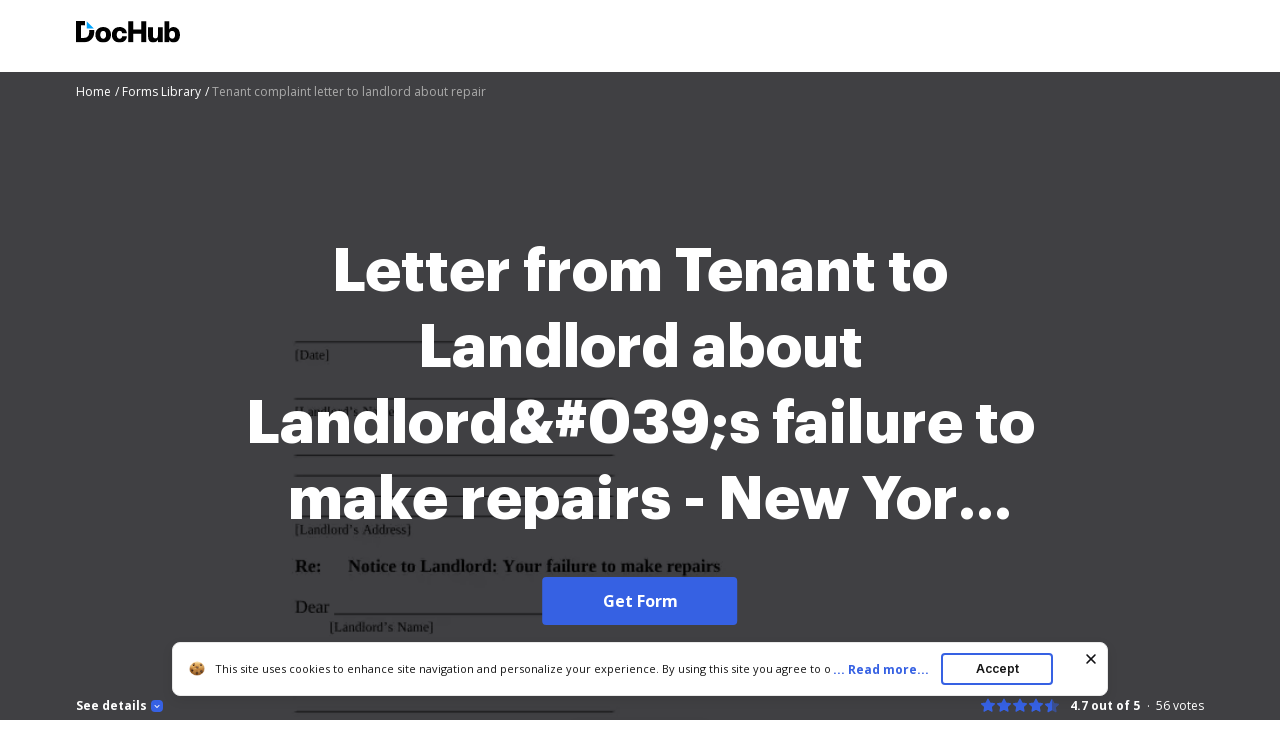

--- FILE ---
content_type: image/svg+xml
request_url: https://cdn.mrkhub.com/dochub-frontend/197/images/_pages/form/icons/cta-doc-icon.svg
body_size: 682
content:
<svg width="24" height="24" viewBox="0 0 24 24" fill="none" xmlns="http://www.w3.org/2000/svg">
<path d="M8 13H16" stroke="#3661E3" stroke-width="1.5" stroke-linecap="round" stroke-linejoin="round"/>
<path d="M8 17H16" stroke="#3661E3" stroke-width="1.5" stroke-linecap="round" stroke-linejoin="round"/>
<path fill-rule="evenodd" clip-rule="evenodd" d="M6 3L15.172 3C15.702 3 16.211 3.211 16.586 3.586L19.414 6.414C19.789 6.789 20 7.298 20 7.828V19C20 20.105 19.105 21 18 21H6C4.895 21 4 20.105 4 19V5C4 3.895 4.895 3 6 3Z" stroke="#3661E3" stroke-width="1.5" stroke-linecap="round" stroke-linejoin="round"/>
<path d="M20 8H16C15.448 8 15 7.552 15 7V3" stroke="#3661E3" stroke-width="1.5" stroke-linecap="round" stroke-linejoin="round"/>
<path d="M8 9H11" stroke="#3661E3" stroke-width="1.5" stroke-linecap="round" stroke-linejoin="round"/>
</svg>


--- FILE ---
content_type: image/svg+xml
request_url: https://cdn.mrkhub.com/dochub-frontend/197/images/_modules/section-footer/watermark.svg
body_size: 514
content:
<svg width="14" height="16" viewBox="0 0 14 16" fill="none" xmlns="http://www.w3.org/2000/svg">
<path fill-rule="evenodd" clip-rule="evenodd" d="M0 2C0 0.895431 0.895431 0 2 0H12C13.1046 0 14 0.895431 14 2V14C14 15.1046 13.1046 16 12 16H2C0.89543 16 0 15.1046 0 14V2ZM2 2H12V14H2V2ZM4.89465 11.4472C4.64766 11.9412 4.04698 12.1414 3.55301 11.8944C3.05903 11.6474 2.8588 11.0468 3.10579 10.5528L6.10579 4.55279C6.47432 3.81574 7.52612 3.81574 7.89465 4.55279L10.8946 10.5528C11.1416 11.0468 10.9414 11.6474 10.4474 11.8944C9.95345 12.1414 9.35278 11.9412 9.10579 11.4472L8.88218 11H5.11825L4.89465 11.4472ZM7.00022 7.23607L7.88218 9H6.11825L7.00022 7.23607Z" fill="#3661E3"/>
</svg>


--- FILE ---
content_type: image/svg+xml
request_url: https://cdn.mrkhub.com/dochub-frontend/197/images/_modules/section-footer/ocr-pdf.svg
body_size: 274
content:
<svg width="16" height="16" viewBox="0 0 16 16" fill="none" xmlns="http://www.w3.org/2000/svg">
<path d="M7 3H3C1.89543 3 1 3.89543 1 5V14C1 15.1046 1.89543 16 3 16H9C10.1046 16 11 15.1046 11 14V11H9V14H3V5H7V3Z" fill="#3661E3"/>
<path fill-rule="evenodd" clip-rule="evenodd" d="M7 0C5.89543 0 5 0.89543 5 2V11C5 12.1046 5.89543 13 7 13H13C14.1046 13 15 12.1046 15 11V2C15 0.895431 14.1046 0 13 0H7ZM13 2H7V11H13V2Z" fill="#3661E3"/>
</svg>


--- FILE ---
content_type: image/svg+xml
request_url: https://cdn.mrkhub.com/dochub-frontend/197/images/_modules/services-reviews/star-rating-grey.svg
body_size: 618
content:
<svg width="16" height="15" viewBox="0 0 16 15" fill="none" xmlns="http://www.w3.org/2000/svg">
<path d="M7.54713 0.467831C7.72687 0.0837116 8.27313 0.0837128 8.45287 0.467832L10.2552 4.31949C10.3286 4.47638 10.478 4.5841 10.65 4.6042L14.9107 5.10218C15.3366 5.15195 15.5064 5.67948 15.1895 5.96831L12.0492 8.83096C11.9194 8.94929 11.8612 9.12707 11.8959 9.29926L12.731 13.442C12.8152 13.8595 12.3722 14.1843 11.9993 13.9786L8.24156 11.9051C8.0912 11.8222 7.9088 11.8222 7.75844 11.9051L4.00069 13.9786C3.6278 14.1843 3.18484 13.8595 3.26899 13.442L4.10405 9.29926C4.13876 9.12707 4.08057 8.94929 3.95075 8.83096L0.810475 5.96831C0.493627 5.67948 0.663432 5.15195 1.08927 5.10218L5.35001 4.6042C5.52205 4.5841 5.67143 4.47638 5.74484 4.31949L7.54713 0.467831Z" fill="#6B6B6B"/>
</svg>


--- FILE ---
content_type: text/plain
request_url: https://www.dochub.com/mtrcs/g/collect?v=2&tid=G-DESM002YVE&gtm=45je61e1v882947858z8866772548za20gzb866772548zd866772548&_p=1768564168076&gcs=G111&gcd=13t3t3t3t5l1&npa=0&dma=0&cid=1653332003.1768564171&ecid=1868995219&ul=en-us%40posix&sr=1280x720&_fplc=0&ur=US-OH&frm=0&pscdl=noapi&_eu=AgAAAGA&sst.rnd=730884607.1768564169&sst.tft=1768564168076&sst.lpc=89490446&sst.navt=n&sst.ude=0&sst.sw_exp=1&_s=1&tag_exp=103116026~103200004~104527906~104528501~104684208~104684211~105391252~115616986~115938465~115938468~116682876~116988316~117041588&dl=https%3A%2F%2Fwww.dochub.com%2Ffillable-form%2F154846-letter-from-tenant-to-landlord-about-landlords-failure-to-make-repairs-new-york&sid=1768564170&sct=1&seg=0&dt=Tenant%20complaint%20letter%20to%20landlord%20about%20repair%3A%20Fill%20out%20%26%20sign%20online%20%7C%20DocHub&_tu=DA&en=page_view&_fv=1&_nsi=1&_ss=1&ep.exp_guest_id=46f1206200.1768564167&ep.user_agent=Mozilla%2F5.0%20(Macintosh%3B%20Intel%20Mac%20OS%20X%2010_15_7)%20AppleWebKit%2F537.36%20(KHTML%2C%20like%20Gecko)%20Chrome%2F131.0.0.0%20Safari%2F537.36%3B%20ClaudeBot%2F1.0%3B%20%2Bclaudebot%40anthropic.com)&ep.server_source=false&tfd=3340&richsstsse
body_size: -88
content:
event: message
data: {"send_pixel":["https://analytics.google.com/g/s/collect?dma=0&npa=0&gcs=G111&gcd=13t3t3t3t5l1&gtm=45j91e61e1v882947858z8866772548z99235464744za20gzb866772548zd866772548&tag_exp=103116026~103200004~104527906~104528501~104684208~104684211~105391252~115616986~115938465~115938468~116682876~116988316~117041588&_is_sw=0&_tu=DA&_gsid=DESM002YVEyEm8ipP_4nDPYTf_iqMUwQ"],"options":{}}

event: message
data: {"send_pixel":["https://stats.g.doubleclick.net/g/collect?v=2&dma=0&npa=0&gcs=G111&gcd=13t3t3t3t5l1&tid=G-DESM002YVE&cid=1653332003.1768564171&gtm=45j91e61e1v882947858z8866772548z99235464744za20gzb866772548zd866772548&tag_exp=103116026~103200004~104527906~104528501~104684208~104684211~105391252~115616986~115938465~115938468~116682876~116988316~117041588&_is_sw=0&_tu=DA&aip=1"],"options":{}}

event: message
data: {"send_pixel":["${transport_url}/_/set_cookie?val=YJxSB82dJKtuaWvq7%2BrkI10eu5e52kDesvEd7Ee6ICYgasznoQBMvqc6DKFOqMM8Hc%2BUs8WsbCpon%2FdCCUIzLY0GG7rWWLZWozGqZUQzl5NMwIqxzzcc3EOxNct%2BXcF4AvF54IT04vV8NJtmHOKIgcl8ZMiw1uLq728V0mkTYcaydRMit9eKEwyNKDFp6O%2FsYowbd1k%3D&path=${encoded_path}"]}

event: message
data: {"send_pixel":["https://c.bing.com/c.gif?Red3=BACID_350519&vid=e5c71c5f20a34c07a9d19bc6a3a0d5fe"]}

event: message
data: {"response":{"status_code":200,"body":""}}



--- FILE ---
content_type: application/javascript; charset=utf-8
request_url: https://smct.co/tm/?t=dochub.com
body_size: 4421
content:
/*!
    TAG V6.07.7433, smct.tag-dochub.com
    Copyright 2012-2026 intent.ly Global Ltd
*/if(typeof window.$smctResources !== 'undefined') {
    console.warn('Cannot load Tag Resources more than once...');
} else {
    window.$smctResources = function() {
        var urls = {
            tag_url : 'https://js.smct.io/t/tag-v6.07.js',
            overlays_url : 'https://js.smct.io/o/overlays-v6.07.js',
            overlays_data_url : 'https://smct.co/ov5/load/',
            smc_debug_url :  '',
            client_debug_url : 'https://js.smct.io/dp/clientDebug-v2.00.js',
            basket_backup_script : '',
            basket_backup_endpoint : '',
            selector_tool_script : '',
            selector_tool_endpoint : '',
            smarter_codes_script: '',
            smarter_codes_endpoint: '',
            smc_jq : 'https://js.smct.io/jq/smcJQ-v3.4.1.js',
            ls_endpoint : 'https://ls.smct.io/lse1.3.html',
            notification_app : '',
            notification_checker : '',
            px2a_source_url: 'https://js.smct.io/e/events-1.6.0.min.js',
            px2b_endpoint_url: 'https://events.smct.co/',
            
            host : 'https://smct.co/',
            pxt_domain : 'https://ep.smct.co/',
            tag_data_url : 'https://smct.co/tm/data/',
            overlays_engage_url : 'https://ep.smct.co/ov4/e/',
            insights_url : 'https://ep.smct.co/insights/',
            url_track : 'https://ep.smct.co/ut/',
            client_debug_data : 'https://smct.co/cldbData/',
        }
            var sri = {
                tag_url : '',
                overlays_url : '',
                smc_debug_url :  '',
                client_debug_url : '',
                basket_backup_script : '',
                selector_tool_script : '',
                smarter_codes_script: '',
                smc_jq : '',
                notification_app : '',
                px2a_source_url: '',
                px2a_fingerprint_url: '',
            };
        
        var getURL = function(key, additional) {
            return urls[key];
        };

        var getSRI = function(key, additional) {
            return sri[key];
        };

        var getTagLoadedTime = function() {
            var microtime = 1768564169.6247;
            return Math.round(microtime*1000);
        };

        /* Deprecated */
        var runCode = function(key, isDebug) {
            return false;
        };
        
        return {
            getURL : getURL,
            getSRI : getSRI,
            getTagLoadedTime : getTagLoadedTime,
            runCode : runCode,
            tryer: function() {
                return false;
            },
            staticFiles : 0
        };}();
    }if(typeof window.$smctData !== 'undefined') {
    console.warn('Cannot load Tag Data more than once...');
} else {
	window.$smctData = {
			a:1,
			b:1,
			h:'https://smct.co/',
		o:'[base64]'
	};
}

(function(w, d) {
	var src_co_io = 'auto';
	var tld = '';

	if(src_co_io === 'co' || src_co_io === 'io') {
		tld = src_co_io;
		sessionStorage.setItem('smc_cdn_source', tld);
	} else {
		tld  = sessionStorage.getItem('smc_cdn_source');
	}

	var cspCheck = function(cb) {
		if(tld !== null) {
			cb();
		} else {
			tld = 'io';
			var ioTest = new XMLHttpRequest();
			ioTest.open('HEAD', 'https://js.smct.' + tld + '/csp/csp.js', true);
			ioTest.send();
			ioTest.onerror = function() {
				tld = 'co'
				var coTest = new XMLHttpRequest();
				coTest.open('HEAD', 'https://js.smct.' + tld + '/csp/csp.js', true);
				coTest.send();
				coTest.onerror = function() {
					tld = 'co';
					cb();
				}
				coTest.onload = function() {
					tld = 'co';
					sessionStorage.setItem('smc_cdn_source', tld);
					cb();
				}
			}
			ioTest.onload = function() {
				tld = 'io';
				sessionStorage.setItem('smc_cdn_source', tld);
				cb();
			}
		}
	}

	var addJS = function(scriptUrl, callback) {
        var url = window.$smctResources.getURL(scriptUrl);
        var sriValue = window.$smctResources.getSRI(scriptUrl);
			if(url.indexOf('://l.smct') === -1 && url.indexOf('://dev.smct') === -1 && tld !== undefined) {
				url = url.replace(/smct.(c|i)o/i, 'smct.' + tld);
			}
		var h = d.getElementsByTagName("head")[0],
			j = d.createElement('script');
		j.type = 'text/javascript';
		j.src = url;
		j.charset = 'utf-8';
		h.appendChild(j);
		j.onload = function() {
			if(callback) {
				callback();
			}
		};
	}

	try{
		cspCheck(function cspChecker() {
			addJS('tag_url', function addingJS() {
				window.$smcCallCustomScripts = function() {
					$smcT5.CustomScripts = {};
					try {
						const signIn = document.querySelector('a[data-metric-ab-tower="dh_lp_signin_header_click"]');
const signUp = document.querySelector('a[data-metric-ab-tower="dh_lp_signup_header_click"]');

if(signIn) {
    signIn.addEventListener("click", function (e) {
      sessionStorage.setItem('user-logged-in-before', 'true');
    });
}

if(signUp) {
    signUp.addEventListener("click", function (e) {
      sessionStorage.setItem('user-logged-in-before', 'true');
    });
}

$smcT5.CustomScripts.LoggedInBefore = () => {  
    return !!sessionStorage.getItem('user-logged-in-before');
}
					} catch(e) {
						console.error("CustomScripts Error: ", e);
					}
				}
			});
		});
	} catch(e) {
		console.log(e);
	}
}(window, document));



--- FILE ---
content_type: text/plain
request_url: https://www.dochub.com/mtrcs/g/collect?v=2&tid=G-DESM002YVE&gtm=45je61e1v882947858za20gzb866772548zd866772548&_p=1768564168076&gcs=G111&gcd=13t3t3t3t5l1&npa=0&dma=0&cid=1653332003.1768564171&ecid=1868995219&ul=en-us%40posix&sr=1280x720&frm=0&pscdl=noapi&_fplc=0&ur=US-OH&_eu=AAgAAGQ&sst.rnd=730884607.1768564169&sst.tft=1768564168076&sst.syn=1&sst.lpc=89490446&sst.navt=n&sst.ude=0&sst.sw_exp=1&_s=2&tag_exp=103116026~103200004~104527906~104528501~104684208~104684211~105391252~115616986~115938465~115938468~116682876~116988316~117041588&dl=https%3A%2F%2Fwww.dochub.com%2Ffillable-form%2F154846-letter-from-tenant-to-landlord-about-landlords-failure-to-make-repairs-new-york&sid=1768564170&sct=1&seg=0&dt=Tenant%20complaint%20letter%20to%20landlord%20about%20repair%3A%20Fill%20out%20%26%20sign%20online%20%7C%20DocHub&_tu=DA&en=form_page&_c=1&ep.exp_guest_id=46f1206200.1768564167&ep.user_agent=Mozilla%2F5.0%20(Macintosh%3B%20Intel%20Mac%20OS%20X%2010_15_7)%20AppleWebKit%2F537.36%20(KHTML%2C%20like%20Gecko)%20Chrome%2F131.0.0.0%20Safari%2F537.36%3B%20ClaudeBot%2F1.0%3B%20%2Bclaudebot%40anthropic.com)&ep.server_source=false&_et=20&tfd=3362&richsstsse
body_size: -639
content:
event: message
data: {"send_pixel":["https://analytics.google.com/g/s/collect?dma=0&npa=0&gcs=G111&gcd=13t3t3t3t5l1&gtm=45j91e61f0h2v882947858z99235464744za20gzb866772548zd866772548&tag_exp=103116026~103200004~104527906~104528501~104684208~104684211~105391252~115616986~115938465~115938468~116682876~116988316~117041588&_is_sw=0&_tu=DA&_gsid=DESM002YVEU69MbpP7m06O-daAdJYUKQ"],"options":{}}

event: message
data: {"response":{"status_code":200,"body":""}}

